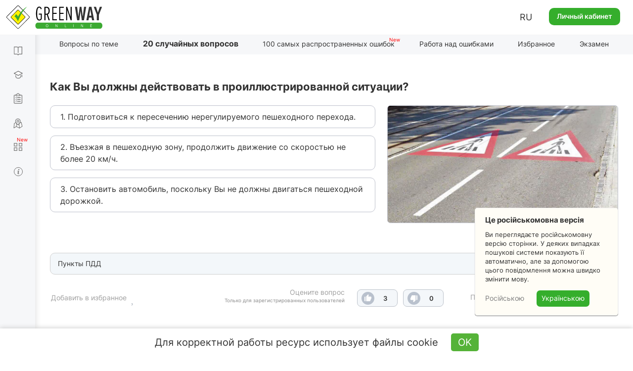

--- FILE ---
content_type: text/html; charset=UTF-8
request_url: https://api.green-way.com.ua/
body_size: 763
content:
[{"id":"3709","section_id":"93","text":"Как Вы должны действовать в проиллюстрированной ситуации?","expert_comment":"","pdd_section":"&lt;p&gt;&lt;a href=&quot;https:\/\/green-way.com.ua\/ru\/dovidniki\/pdr-slider\/rozdil-34\/punkt-32_pishohidnyj-perehid&quot; target=&quot;_blank&quot;&gt;Знак 1.32 ПДД Украины&lt;\/a&gt;&lt;\/p&gt;\r\n","h1":"","title":"Тесты ПДД 2025 - Европейские вопросы - 3, вопрос 3709, экзамен в ГСЦ","image_alt":"","image_title":"","video":"","author":"","answers":[{"id":"12344","text":"1. Подготовиться к пересечению нерегулируемого пешеходного перехода."},{"id":"12345","text":"2. Въезжая в пешеходную зону, продолжить движение со скоростью не более 20 км\/ч."},{"id":"12346","text":"3. Остановить автомобиль, поскольку Вы не должны двигаться пешеходной дорожкой."}],"image":"https:\/\/green-way.com.ua\/storage\/app\/uploads\/public\/5ea\/022\/7c8\/5ea0227c80b84386295399.jpg","rightAnswerId":"12344","rightAnswerIndex":0}]

--- FILE ---
content_type: text/html; charset=utf-8
request_url: https://www.google.com/recaptcha/api2/aframe
body_size: 268
content:
<!DOCTYPE HTML><html><head><meta http-equiv="content-type" content="text/html; charset=UTF-8"></head><body><script nonce="XKLA8-qv_aKewAgqqPZ4ug">/** Anti-fraud and anti-abuse applications only. See google.com/recaptcha */ try{var clients={'sodar':'https://pagead2.googlesyndication.com/pagead/sodar?'};window.addEventListener("message",function(a){try{if(a.source===window.parent){var b=JSON.parse(a.data);var c=clients[b['id']];if(c){var d=document.createElement('img');d.src=c+b['params']+'&rc='+(localStorage.getItem("rc::a")?sessionStorage.getItem("rc::b"):"");window.document.body.appendChild(d);sessionStorage.setItem("rc::e",parseInt(sessionStorage.getItem("rc::e")||0)+1);localStorage.setItem("rc::h",'1769644655235');}}}catch(b){}});window.parent.postMessage("_grecaptcha_ready", "*");}catch(b){}</script></body></html>

--- FILE ---
content_type: text/html; charset=UTF-8
request_url: https://api.green-way.com.ua/
body_size: 1129
content:
{"success":{"entityType":"question","authed":null,"userStatuses":[],"comments":{"question_3709":"<div id=\"comment_48555\" class=\"comment root-comment\" data-user=\"109358\" data-date=\"1629717504\" data-rate=\"0\">\n<div class=\"photo\"><a href=\"\/ru\/test-pdd\/user\/109358\"><img src=\"\/storage\/app\/uploads\/public\/662\/63a\/15b\/66263a15ba3d7893935078.jpg\" alt=\"user-photo\"><\/a><\/div>\n<a href=\"\/ru\/test-pdd\/user\/109358\"><div class=\"name\">Антон Вікторович • <span style=\"color: #ff0090;\">Преподаватель<\/span>\n<\/div><\/a><span>•<\/span><div class=\"date\">23 августа 2021 14:18<\/div>\n<div class=\"text\">Дорожный <a class=\"comment-sign\" href=\"\/ru\/dovidniki\/pdr-slider\/rozdil-42\/punkt-1_25\" target=\"_blank\">Разметка 1.25 <img src=\"\/storage\/app\/media\/books\/markup\/1.25.svg\"><\/a> применяется для информированности водителей о приближении к опасному участку дороги, в частности, к пересечению с нерегулируемым пешеходным переходом.<\/div>\n<button class=\"answer\" onclick=\"commentAnswer($(this),'question_3709');\">Ответить<\/button><button class=\"like\" onclick=\"$('#authorization').modal('show');\">0<\/button><span class=\"rating\" style=\"pointer-events: none\">0<\/span><button class=\"dislike\" onclick=\"$('#authorization').modal('show');\">0<\/button><a class=\"copy-link\" data-toggle=\"tooltip\" data-placement=\"bottom\" data-original-title=\"Скопировано\" data-clipboard-text=\"\"><\/a>\n<\/div>\n<div id=\"pagination-slider\" class=\"slider slider-question_3709\"><div class=\"frame\">\n<div class=\"selectorArrow leftSelectorArrow frame-controls frame-prev\" onmousedown=\"return false\" onselectstart=\"return false\">&lt;<\/div>\n<div class=\"slider_content group-tabs\"><ul class=\"slidee\"><\/ul><\/div>\n<div class=\"selectorArrow rightSelectorArrow frame-controls frame-next\" onmousedown=\"return false\" onselectstart=\"return false\">&gt;<\/div>\n<\/div><\/div>"},"commentingBlocked":0,"isModerator":0,"links":["\/dovidniki\/pdr-slider\/rozdil-42\/punkt-1_25"]}}

--- FILE ---
content_type: text/html; charset=UTF-8
request_url: https://api.green-way.com.ua/
body_size: 1769
content:
{"success":{"paragraphs":{"\/dovidniki\/pdr-slider\/rozdil-42\/punkt-1_25":"<div class=\"paragraph\"><p><span class=\"pdd-red\" id=\"1.25\">1.25 (широкие поперечные полосы желтого цвета) <\/span>– предупреждает о приближении к кольцевой развязке (превентивная мера для предупреждения водителя о необходимости снизить скорость);<\/p>\r\n<div class=\"img-pdd\"><img src=\"\/storage\/app\/media\/books\/pdd-ukr\/razdel_34\/34-1-25-gorizontalna-rozmitka1.jpg\" alt=\"1.25\" title=\"1.25\"><\/div><div class=\"info-pdd expert\"><p><span class=\"info-text\"><\/span><\/p><div class=\"comment_question\"><p><p>Данная дорожная разметка применяется на полосах движения перед приближением к кольцевой развязке вместо поперечных шумовых полос с целью предупреждения водителей транспортных средств о приближении к кольцевой развязке и необходимости снизить скорость движения. Ее рекомендуется использовать в случае: недостаточной видимости в направлении движения перед перекрестком; возникновения ДТП вследствие превышения скорости движения транспортных средств; в других случаях при соответствующем обосновании. Разметку используют в населенном пункте на расстоянии не менее 50–100 м, за пределами населенного пункта – 150–300 м, то есть в месте установки <a href=\"https:\/\/green-way.com.ua\/ru\/dovidniki\/pdr-slider\/rozdil-34\/punkt-19_perehreshchennya-z-ruhom-po-kolu\" rel=\"noopener noreferrer\" style=\"color:#1122CC;\" target=\"_blank\">знака 1.19 «Пересечение с круговым движением»<\/a>.<\/p>\r\n<\/p><\/div><\/div><a class=\"no-desc ask-expert\" href=\"\/dovidniki\/pdr-slider\/rozdil-42\/punkt-1_25#pdd-comments\" target=\"_blank\">5<\/a><\/div>","\/dovidniki\/pdr-slider\/rozdil-34\/punkt-19_perehreshchennya-z-ruhom-po-kolu":"<div class=\"paragraph\"><p><span class=\"pdd-red\" id=\"1-19\">1.19 «Пересечение с круговым движением». <\/span><\/p>\r\n<div class=\"img-pdd\"><div><img src=\"\/storage\/app\/media\/books\/pdd-ukr\/znaki\/1.19.svg\" alt=\"1.19\t«Перехрещення з рухом по колу»\" title=\"1.19\t«Перехрещення з рухом по колу»\"><span>1.19<\/span><\/div><img src=\"\/storage\/app\/media\/books\/pdd-ukr\/pictures-znaki\/punkt-19_perehreshchennya-z-ruhom-po-kolu1.jpg\" alt=\"1.19 «Пересечение с движением по кругу»\" title=\"1.19 «Пересечение с движением по кругу»\"><img src=\"\/storage\/app\/media\/books\/pdd-ukr\/pictures-znaki\/punkt-19_perehreshchennya-z-ruhom-po-kolu2.jpg\" alt=\"1.19 «Пересечение с движением по кругу»\" title=\"1.19 «Пересечение с движением по кругу»\"><\/div><div class=\"info-pdd expert\"><p><span class=\"info-text\"><\/span><\/p><div class=\"comment_question\"><p><p>Данный дорожный знак предупреждает о приближении к так называемому кольцу.<\/p>\r\n\r\n<p>Пересечение с круговым движением — это такой же перекресток, просто с кольцом посередине, вокруг которого водители движутся против часовой стрелки.<\/p>\r\n\r\n<p>Кольцевой перекресток отличается от обычного повышенной безопасностью, так как водители снижают скорость перед кольцом и ДТП менее тяжкие.<\/p>\r\n\r\n<p>Данный дорожный знак вне населенных пунктов устанавливается на расстоянии 150–300 м, в населенных пунктах — на расстоянии 50–100 м до начала опасного участка.<\/p>\r\n<\/p><\/div><\/div><a class=\"no-desc ask-expert\" href=\"\/dovidniki\/pdr-slider\/rozdil-34\/punkt-19_perehreshchennya-z-ruhom-po-kolu#pdd-comments\" target=\"_blank\">14<\/a><\/div>","\/dovidniki\/pdr-slider\/rozdil-42\/punkt-1_25#pdd-comments":"<div class=\"paragraph\"><p><span class=\"pdd-red\" id=\"1.25\">1.25 (широкие поперечные полосы желтого цвета) <\/span>– предупреждает о приближении к кольцевой развязке (превентивная мера для предупреждения водителя о необходимости снизить скорость);<\/p>\r\n<div class=\"img-pdd\"><img src=\"\/storage\/app\/media\/books\/pdd-ukr\/razdel_34\/34-1-25-gorizontalna-rozmitka1.jpg\" alt=\"1.25\" title=\"1.25\"><\/div><div class=\"info-pdd expert\"><p><span class=\"info-text\"><\/span><\/p><div class=\"comment_question\"><p><p>Данная дорожная разметка применяется на полосах движения перед приближением к кольцевой развязке вместо поперечных шумовых полос с целью предупреждения водителей транспортных средств о приближении к кольцевой развязке и необходимости снизить скорость движения. Ее рекомендуется использовать в случае: недостаточной видимости в направлении движения перед перекрестком; возникновения ДТП вследствие превышения скорости движения транспортных средств; в других случаях при соответствующем обосновании. Разметку используют в населенном пункте на расстоянии не менее 50–100 м, за пределами населенного пункта – 150–300 м, то есть в месте установки <a href=\"https:\/\/green-way.com.ua\/ru\/dovidniki\/pdr-slider\/rozdil-34\/punkt-19_perehreshchennya-z-ruhom-po-kolu\" rel=\"noopener noreferrer\" style=\"color:#1122CC;\" target=\"_blank\">знака 1.19 «Пересечение с круговым движением»<\/a>.<\/p>\r\n<\/p><\/div><\/div><a class=\"no-desc ask-expert\" href=\"\/dovidniki\/pdr-slider\/rozdil-42\/punkt-1_25#pdd-comments\" target=\"_blank\">5<\/a><\/div>"}}}

--- FILE ---
content_type: image/svg+xml
request_url: https://green-way.com.ua/storage/app/media/books/markup/1.25.svg
body_size: 1519
content:
<?xml version="1.0" encoding="UTF-8"?>
<svg xmlns="http://www.w3.org/2000/svg" width="128" height="110" viewBox="0 0 128 110">
  <image href="[data-uri]" x="-0" y="0" width="128" height="110" preserveAspectRatio="xMidYMid meet"/>
</svg>
